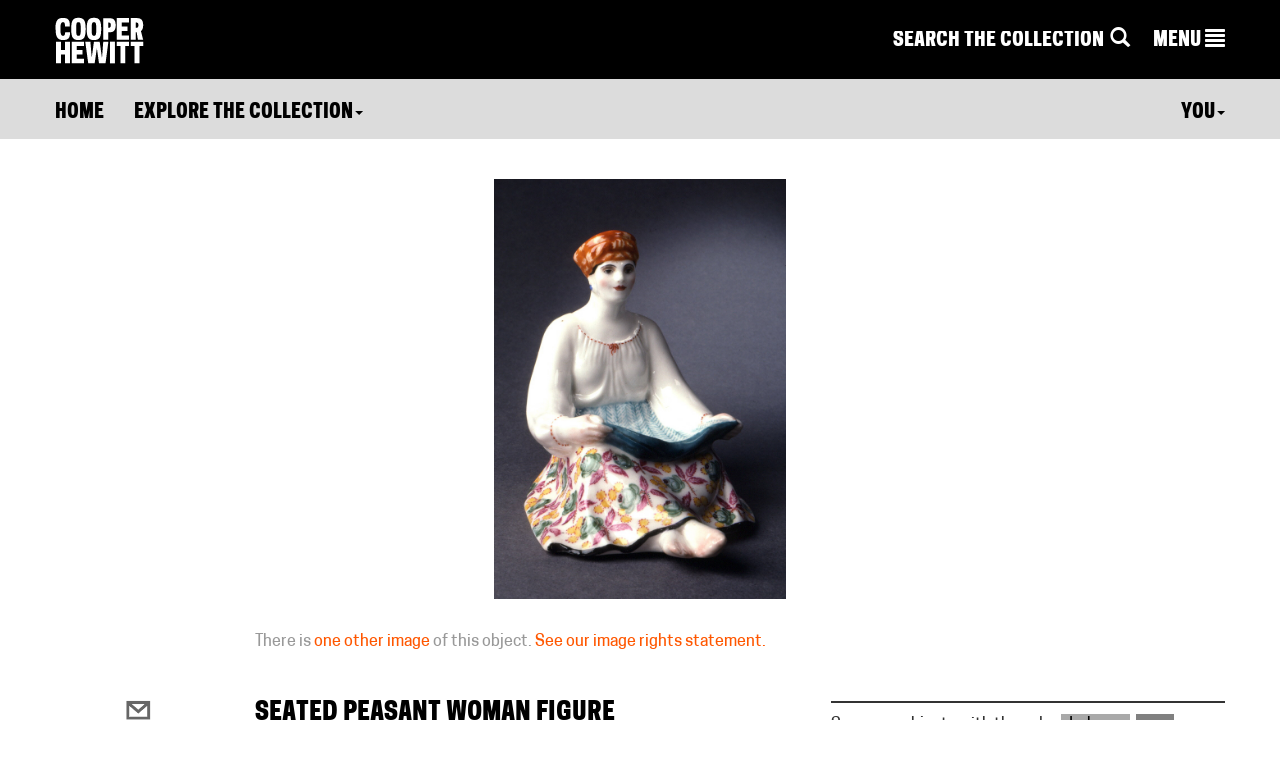

--- FILE ---
content_type: application/javascript
request_url: https://www-6.collection.cooperhewitt.org/javascript/cooperhewitt/cooperhewitt.objects.js
body_size: 338
content:
var cooperhewitt = cooperhewitt || {};

cooperhewitt.objects = (function(window,document) {
	var self = {
		bindKeyboardShortcuts: function() {
			var rootUrl = cooperhewitt_abs_root_url();

			//random object cruise control
			$(window).on('keypress', function(e) {
				//check we're not in an input field
				if(e.target.nodeName != 'INPUT' && e.which == 82 && e.shiftKey) document.location.href = rootUrl + 'objects/random';
			});
		}
	}

	return self;
})(this,this.document);

$(document).ready(function() {
	cooperhewitt.objects.bindKeyboardShortcuts();
});